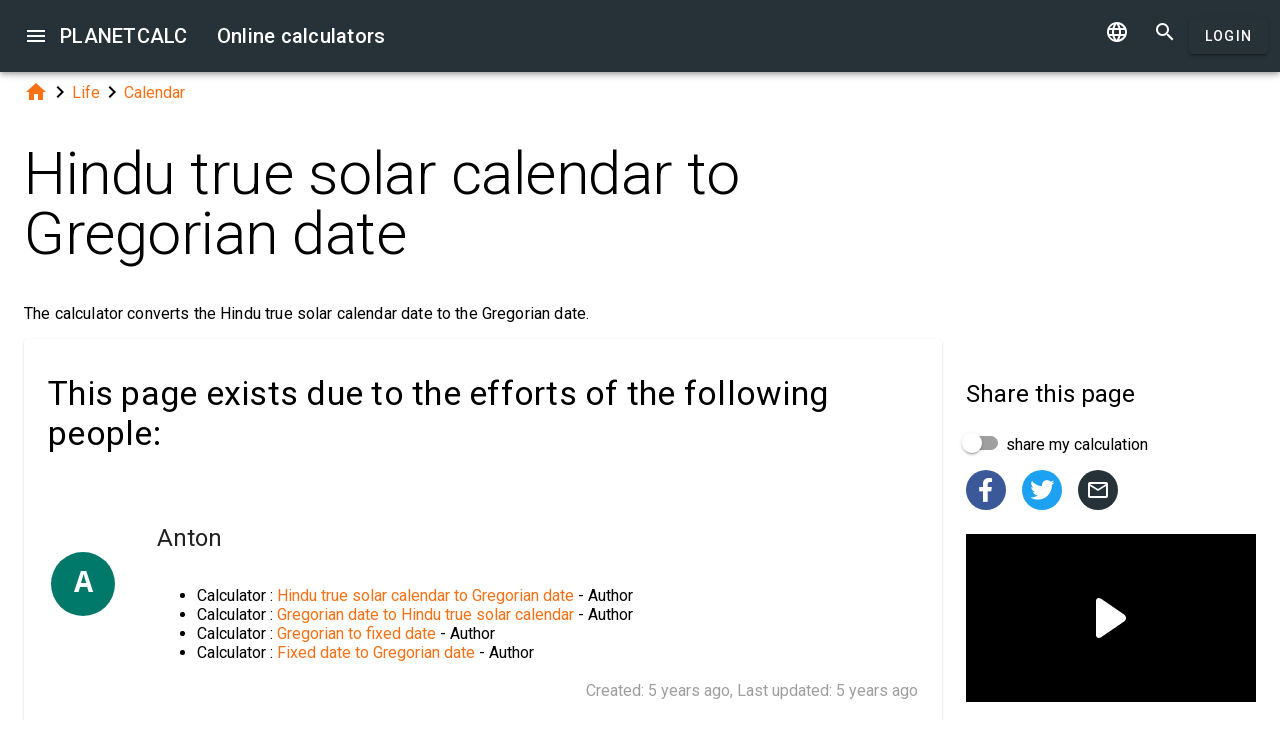

--- FILE ---
content_type: text/html; charset=UTF-8
request_url: https://planetcalc.com/9158/?thanks=1
body_size: 10413
content:
<!doctype html><html lang="en">
<head>

	<meta charset="utf-8">
	<meta name="viewport" content="width=device-width, initial-scale=1.0">
	<link rel="preload" href="/font/pc-icons.woff2?t=2f4187228ca956c693a7216e80d6ea51" as="font" type="font/woff2" crossorigin/>
	<link rel="preconnect" href="https://fonts.gstatic.com" crossorigin/>
	<link href="https://fonts.googleapis.com/css?family=Roboto:300,400,500" rel="stylesheet">
	<link rel="preconnect" href="https://ajax.googleapis.com" crossorigin/>
	<link rel="icon" href="/favicon.svg" type="image/svg+xml">
<link rel="stylesheet" href="/style/min/planetcalc_common_3769.css">
<script async src="https://cdn.fuseplatform.net/publift/tags/2/3228/fuse.js"></script>

<meta name="keywords" content="Calendar, Hindu, history, solar, true"/><meta name="description" content="Authors. The calculator converts the Hindu true solar calendar date to the Gregorian date."/><meta name="author" content="Anton : planetcalc member"/><meta name="generator" content="Planetcalc"/><link rel="canonical" href="https://planetcalc.com/9158/" /><style media="all">
body {  min-height:100% }
h1 { font-size: 3.75rem; line-height: 3.75rem; }
img.pc-math { vertical-align:middle;max-width: 100%; height: auto; }
.social-float {
	position: absolute;
	margin-left: auto;
	margin-right: auto;
	left: 0;
	right: 0;
	width: 350px;
    	height: 400px;
    	background: white;
	box-shadow: 0 0 10px rgba(0,0,0,0.5);
	z-index: 100;
}
td.comment_created {
    border-bottom: 0 !important;
    padding-bottom: 0 !important;
}
td.message {
	padding-top:0 !important;
}

#main_div { padding:0 }
.f_ {
	margin-top:0;
	line-height: normal;
}

	#request_status { width:900px; }
	.modal-body {  max-height: 800px;}
.sofia {
	margin:8px auto;
	text-align:center;
}
.right-ads { margin:16px 0; }
.v5 {
	background-color:#fafafa;
}
.card-authors { padding:0 1.5em 1.5em 1.5em; }

.author-date {
	padding:16px 0;
}
.author-date i {
	padding-right:8px;
}
.author-date a {
	padding-right:32px;
}
#comments {
	margin-top:32px;
}
#comments .t9 {
	margin-top:0;
}
.ads-inline {
    text-align: center;
}
.embed-form {
	margin-bottom:16px;
}

div.social a.oc { margin-right:16px }
div.social { margin: 16px 0; }
div.social h4 { margin-bottom:0 }
.share-url-text { margin:16px 0 }
.share-mode { margin-bottom: 16px; }
.share-url-text div { width:100% }
.similar-calc ul {  padding:0; }
.similar-calc ul li { padding:0 0 16px 16px; display: inline-block; }
#bottom-right-card { position: -webkit-sticky; position:sticky; top: 80px; }
#publift_hrec_1{min-height:250px}#publift_hrec_2{min-height:250px}#publift_mrec_1{min-height:250px}#publift_vrec_1{min-height:600px}#publift_footer{min-height:250px}
@media (min-width:480px){#publift_hrec_1{min-height:60px}}
@media (min-width:768px){#publift_hrec_1{min-height:90px}}</style>
<title>Online calculator: Hindu true solar calendar to Gregorian date</title>
</head>
<body id="ui_viewer" class="y1 viewer">
<div id="main_menu" class="nc w0 g1" tabindex="-1"><ul class="z0"  role="menu" aria-hidden="true"><li class="a1" role="menuitem" tabindex="0" onclick="document.location.href='\/all\/';"><span class="y0"><i class="material-icons">&#xe5c3;</i></span><span class="b1">All online calculators</span></li><li class="a1" role="menuitem" tabindex="-1"><span class="y0"><i class="material-icons">&#xe060;</i></span><span class="b1">Articles</span></li><li class="a1" role="menuitem" tabindex="-1" onclick="document.location.href='\/personal\/requests\/new\/';"><span class="y0"><i class="material-icons">&#xe90f;</i></span><span class="b1">Suggest a calculator</span></li><li class="a1" role="menuitem" tabindex="-1" onclick="document.location.href='\/personal\/source\/?id=9158';"><span class="y0"><i class="material-icons">&#xf1c4;</i></span><span class="b1">Calculator source code</span></li><li class="a1" role="menuitem" tabindex="-1" onclick="document.location.href='\/todo\/translationtask\/?id[]=9158\u0026from=en';"><span class="y0"><i class="material-icons">&#xe894;</i></span><span class="b1">Translation</span></li></ul></div><div class="m1 q7 kb"><div class="q1"><div class="r1 s1 mdc-toolbar__section--shrink-to-fit" ><a class="material-icons n1" id="btn_main_menu" href="#">&#xe5d2;</a><a href="/" class="u1 nb" title="Online calculators"><h2 class="u1">PLANETCALC <span class="cc kc">Online calculators</span></h2></a></div><div class="r1 t1" ><a id="btn_change_language_menu" class="material-icons cc n1" href="#">&#xe894;</a><a class="material-icons n1" href="/search/">&#xe8b6;</a><a href="/personal/" class="cc ob c2 g2" id="planetcalc_login">Login</a></div></div><div style="min-height:0;"><div id="change_language_menu" class="nc w0 g1" tabindex="1"><ul class="z0"  role="menu" aria-hidden="true"><li id="change_language_de" class="a1" role="menuitem" tabindex="0" onclick="document.location.href='https:\/\/de.planetcalc.com\/9158\/?language_select=de\u0026thanks=1';"><span class="y0"><i class="material-icons"> </i></span><span class="b1">Deutsch</span></li><li id="change_language_en" class="a1 f1" role="menuitem" tabindex="-1"><span class="y0"><i class="material-icons">&#xe5ca;</i></span><span class="b1">English</span></li><li id="change_language_es" class="a1" role="menuitem" tabindex="-1" onclick="document.location.href='https:\/\/es.planetcalc.com\/9158\/?language_select=es\u0026thanks=1';"><span class="y0"><i class="material-icons"> </i></span><span class="b1">Español</span></li><li id="change_language_pt" class="a1" role="menuitem" tabindex="-1" onclick="document.location.href='https:\/\/pt.planetcalc.com\/9158\/?language_select=pt\u0026thanks=1';"><span class="y0"><i class="material-icons"> </i></span><span class="b1">Português</span></li><li id="change_language_ru" class="a1" role="menuitem" tabindex="-1" onclick="document.location.href='https:\/\/planetcalc.ru\/9158\/?language_select=ru\u0026thanks=1';"><span class="y0"><i class="material-icons"> </i></span><span class="b1">Русский</span></li><li id="change_language_zh" class="a1" role="menuitem" tabindex="-1" onclick="document.location.href='https:\/\/zh.planetcalc.com\/9158\/?language_select=zh\u0026thanks=1';"><span class="y0"><i class="material-icons"> </i></span><span class="b1">中文</span></li><li id="change_language_fr" class="a1" role="menuitem" tabindex="-1" onclick="document.location.href='https:\/\/fr.planetcalc.com\/9158\/?language_select=fr\u0026thanks=1';"><span class="y0"><i class="material-icons"> </i></span><span class="b1">Français</span></li></ul></div></div></div><div id="main_div" class="jb">  
	<div class="v_"> 
	<div class="w_"> 
<div class="main-column x_ g0" id="left-block"><div class="qb"><a class="material-icons" href="/">&#xe88a;</a><i class="material-icons">&#xe5cc;</i><a href="/search/?tag=1458">Life</a><i class="material-icons">&#xe5cc;</i><a href="/search/?tag=526">Calendar</a></div><header><h1>Hindu true solar calendar to Gregorian date</h1><p class="f_">The calculator converts the Hindu true solar calendar date to the Gregorian date.</p><div><div class="t5 card-authors"><h3>This page exists due to the efforts of the following people:</h3><table><tr><td><div class="sb" style="background-color:#00796B"><a href="/personal/authorinfo/?uid=zusE.BM5IE01xjE7k941H5Zk0gs5IhfzTANsI5NtV6zNf-ilqUEiaA__"><span class="tb">A</span></a></div></td><td><a href="/personal/authorinfo/?uid=zusE.BM5IE01xjE7k941H5Zk0gs5IhfzTANsI5NtV6zNf-ilqUEiaA__"><h4 class="m">Anton</h4></a><ul><li>Calculator : <a href="/9158/">Hindu true solar calendar to Gregorian date</a> - Author</li><li>Calculator : <a href="/9148/">Gregorian date to Hindu true solar calendar</a> - Author</li><li>Calculator : <a href="/8436/">Gregorian to fixed date</a> - Author</li><li>Calculator : <a href="/8438/">Fixed date to Gregorian date</a> - Author</li></ul></td></tr></table><div class="v p9">Created: <span class="nav-created">2021-02-12 17:05:36</span>, Last updated: <span class="nav-created">2021-02-16 12:46:47</span></div></div></div></header><script>
document.addEventListener("DOMContentLoaded",function() {
	var f = new FormatterTimeSpan();
	$('.nav-created').text(function ( i,t ) { return f.Format(t);});
});
</script>
<h3>Articles that describe this calculator</h3><ul><li><a href="/9186/">Indian calendars</a></li></ul><div class="ads-inline"><div id="publift_hrec_1" data-fuse="22916193055"></div></div><div id="calculator9158"></div><div class="u5"><div class="w_ f8"  id="dialogv6411c575529fd"><div class="x_ j0"><div class="s8 t8"><a class="t_" target="_blank" href="https://planetcalc.com/9158/?license=1"><img src="/img/32x32i.png" alt="PLANETCALC, Hindu true solar calendar to Gregorian date" width="32" height="32"></a><h4 class="y9">Hindu true solar calendar to Gregorian date</h4></div></div><div class="x_ z_"><div class="j4 g8"><input class="l4" type="text" size="12" value="2"  name="year" id="dialogv6411c575529fd_year"/><label class="h3 i3" for="dialogv6411c575529fd_year">Year</label><div class="_3"></div></div><div class="n4"><div id="hlp_dialogv6411c575529fd_year" class="e4 c4"></div></div></div><div class="x_ a0"><div class="s3 _ h8"><i class="w3"></i><label class="h3 i3 h8" for="dialogv6411c575529fd_month">Month</label><select class="t3"  name="month" id="dialogv6411c575529fd_month"><option selected="selected"  value="1">1 Chaitra</option>
<option  value="2">2 Vaisakha</option>
<option  value="3">3 Jyeshtha</option>
<option  value="4">4 Ashadha</option>
<option  value="5">5 Shraavana</option>
<option  value="6">6 Bhadrapada</option>
<option  value="7">7 Ashvina</option>
<option  value="8">8 Kartka</option>
<option  value="9">9 Agahana</option>
<option  value="10">10 Pausha</option>
<option  value="11">11 Magha</option>
<option  value="12">12 Phalguna</option>
</select><div class="_3"></div></div><div class="n4"><div id="hlp_dialogv6411c575529fd_month" class="e4 c4"></div></div></div><div class="x_ z_"><div class="j4 g8"><input class="l4" type="text" size="12" value="27"  name="day" id="dialogv6411c575529fd_day"/><label class="h3 i3" for="dialogv6411c575529fd_day">Day</label><div class="_3"></div></div><div class="n4"><div id="hlp_dialogv6411c575529fd_day" class="e4 c4"></div></div></div><div class="x_ j0"><div class="r8"><button type="button" id="dialogv6411c575529fd_calculate" class="c2 g2 s_ pc-btn-calc"><span id="dialogv6411c575529fd_button_text">Calculate</span></button></div></div><div class="x_ j0"><div class="e8"><div id="dialogv6411c575529fd__progress_" role="progressbar" class="c8 m0 t0"><div class="p0"></div><div class="q0"></div><div class="n0 r0"><span class="o0"></span></div><div class="n0 s0"><span class="o0"></span></div></div></div></div><div class="x_ j0"><div></div><div class="n4 x"><div id="hlp_default_dialogv6411c575529fd" class="e4 c4"></div></div></div><div class="x_ a0"><div class="o8">Gregorian date</div><div class="pc-output-value p8" id="dialogv6411c575529fd_date">&nbsp;</div></div><div class="x_ j0"><div class="b2"><div class="pc-calc-footer"><div class="ba u8"></div></div></div></div></div><script>function Dialogv6411c575529fd() {var me = this;me.id = "dialogv6411c575529fd";me.GetElement = function () { return document.getElementById( me.id ); };me.GetEventHandlerName = function () { return "dialoghandlerv6411c575529fd"; };this.dialog_controls = [new DialogInput("year", this, new ValidatorNumber( true, false),new ElementAccessorNumber(),new ValidatorNumber( true, false)),new DialogInput("month", this, 0,new ElementAccessorSelect()),new DialogInput("day", this, new ValidatorNumber( false, false),new ElementAccessorNumber(),new ValidatorNumber( false, false)),new DialogInput("calculate", this, 0,new ElementAccessorOperation()),new DialogInput("_progress_", this, 0,new ElementAccessorDefault()),new DialogInput("", this, 0,new ElementAccessorDefault()),new DialogInput("date", this, 0,new ElementAccessorOutput())];me.dialog_controls._all ={};me.dialog_controls.forEach( function( e ) { if (me[e.id]===undefined) me[e.id] = e; me.dialog_controls._all[e.id] = e;} );this.addHandler = function ( handler ) {this.dialog_controls.forEach(function(c) { c.addHandler( handler);});};this.SetValues = function ( values ) {this.dialog_controls.forEach(function(c) {if ( values[c.id]!==undefined ) { c.SetValue( values[c.id] ); }});};this.Clear = function ( ) {this.dialog_controls.forEach(function( c) { c.ResetValue();});};this.SetDefaultValues = function () { this.Clear();};this.GetValues = function () {var ret = {}; this.dialog_controls.forEach(function( c) { ret[c.id] = c.GetValue();});return ret;};this.Validate = function ( ) {for(var i=0;i<me.dialog_controls.length;++i) if (!me.dialog_controls[i].Validate()) return false; return true;};this.layout = function ( ) {}};document.addEventListener("DOMContentLoaded", function(event) {var dlg = new Dialogv6411c575529fd();
var hd = new CalculatorHandler(new function () {
var me = this;
me.id = 9158;
me.global = 1;
var outputs = {};
me.sinks={change:[],done:[]};
me.startOnLoad = 1;
me.infinite = 0;
var inputs = {};
var renderers = {};
var recordsets = {};
var diagrams = {};
var handler, dialog, refreshTimer;var outer = this;me.adapter = null;me.timeout = 1500;
me.auto = 1;
me.init = function ( h, dlg ) { var o; handler=h;dialog =dlg;me.control = new CalcController(h,me.id);var n; var fn;n='day';if ( dlg[n] ) { inputs[n] = dlg[n]; }n='month';if ( dlg[n] ) { inputs[n] = dlg[n]; }n='year';if ( dlg[n] ) { inputs[n] = dlg[n]; }o = dlg.date;outputs[o.id] =o;o.formatter =new FormatterDateFlags( 1 );handler.onReady();};
me.stop = function() {};
me.start = function() {handler.onStart();
var inputValues = me.getInputValues();me.control.onCalculate( inputValues );};me.getInputs = function() {
		return inputs;
	};
	function objectValues( a, o ) {
		for(var n in o) {
			a.push( o[n] );
	}
	}
	me.getOutputs = function() {
		var ret = [];
		objectValues( ret, outputs );
		objectValues( ret, diagrams );
		objectValues( ret, renderers );
	return ret;
	};
	me.getInputValues = function() {
		var r = {};
		for( var n in inputs) {
			r[n] = inputs[n].GetValue();
		}
		return r;
	};
me.setResult = function( res, done ) {outputs.date.SetValue(res.date);if (done) { handler.onStop();if ( PCF.requestFormulaUpdate( false ) ) { var mjx = window.MathJax; mjx.Hub.Queue(["Typeset",mjx.Hub]);};}}},{calculate:"Calculate", stop:"Stop"});;
hd.initdialog(dlg);dlg.addHandler(hd);window.dialoghandlerv6411c575529fd = hd;});</script><div id="user_data_9158"><div class="tc" id="ud_note9158"><button class="c2 pc-btn-link ce"><i class="material-icons">&#xe14d;</i> Link</button> <button class="c2 pc-btn-new"><i class="material-icons">&#xe161;</i> Save</button>  <button type="button" class="c2 pc-btn-embed-wol"><i class="material-icons">&#xe87b;</i> Widget</button></div><script>document.addEventListener("DOMContentLoaded", function(event) { window.udh_9158=new PCUserDataHandler( { calcid:9158,id:"user_data_9158"});});</script></div></div><div class="ads-inline"><div id="publift_hrec_2" data-fuse="22916179273"></div></div><h3>Calculators used by this calculator</h3><ul><li><a href="/8438/">Fixed date to Gregorian date</a></li><li><a href="/9148/">Gregorian date to Hindu true solar calendar</a></li><li><a href="/8436/">Gregorian to fixed date</a></li></ul><div id="copied_msg" class="ke"><div class="me"><div class="ne">URL copied to clipboard</div></div></div><div class="social social-share ee"><div class="share-mode"><div class="t9 share-switch"><div class="x6"><div class="z6"></div><div class="b7"><div class="_7"><input class="a7" type="checkbox" id="share_data_md"/></div></div></div> <label for="share_data_md">&nbsp;share my calculation</label></div><div class="share_data_msg z"></div></div><div class="share-buttons"><a class="pc-social-share oc pc" target="_blank" href="https://www.facebook.com/sharer/sharer.php?u=https%3A%2F%2Fplanetcalc.com%2F9158%2F" rel="noopener nofollow" data-origin="pc"><span class="material-icons">&#xf301;</span></a><a class="pc-social-share oc qc" target="_blank" href="https://twitter.com/intent/tweet?text=Online%20calculator%3A%20Hindu%20true%20solar%20calendar%20to%20Gregorian%20date&url=https%3A%2F%2Fplanetcalc.com%2F9158%2F" rel="noopener nofollow" data-origin="qc"><span class="material-icons">&#xf303;</span></a><a class="pc-social-share oc r_" href="mailto:?subject=Online%20calculator%3A%20Hindu%20true%20solar%20calendar%20to%20Gregorian%20date&body=https%3A%2F%2Fplanetcalc.com%2F9158%2F" rel="noopener nofollow" data-origin="r_"><span class="material-icons">&#xe0e1;</span></a></div><div class="share-url-text x"><div class="j4"><input class="l4" type="text" value="" readonly/><div class="_3"></div></div><div class="n4"><div id="share_data_md_hlp" class="e4 c4">Everyone who receives the link will be able to view this calculation</div></div><button class="c2 mc" type="button" ><span class="f2 ">Copy</span></button>
<div style="clear:both"></div></div></div><div class="similar-calc"><h4>Similar calculators</h4><ul><li>&bull; <a href="/540/" title="The Muslim calendar. The Gregorian calendar conversion">The Muslim calendar. The Gregorian calendar conversion</a></li><li>&bull; <a href="/8535/" title="Roman calendar">Roman calendar</a></li><li>&bull; <a href="/7120/" title="Days between dates. The historical version.">Days between dates. The historical version.</a></li><li>&bull; <a href="/8548/" title="Hebrew calendar">Hebrew calendar</a></li><li>&bull; <a href="/7116/" title="Gregorian calendar. Julian calendar. The calendar eras.">Gregorian calendar. Julian calendar. The calendar eras.</a></li><li>&bull; <a href="/search/?section=526" class="vc">Calendar section ( 19 calculators )</a></li></ul></div><div class="b"><i class="material-icons">&#xe54e;</i>&nbsp;<a class="vc bc" href="/search/?tag=526" >Calendar</a> <a class="vc xb" href="/search/?tag=11660" >Hindu</a> <a class="vc yb" href="/search/?tag=856" >history</a> <a class="vc xb" href="/search/?tag=11674" >solar</a> <a class="vc xb" href="/search/?tag=11794" >true</a> </div><div class="b2"><span class="u8"><a href="https://planetcalc.com/9158/?license=1" target=_blank><i class="material-icons">&#xf304;</i><i class="material-icons">&#xf305;</i></a></span> PLANETCALC, Hindu true solar calendar to Gregorian date<div class="ba u8"></div></div><div class="p9 qb author-date v"><i class="material-icons">&#xe7ff;</i><a href="/9158/?thanks=1">Anton</a><i class="material-icons">&#xe8b5;</i><span class="nav-created">2021-02-16 12:46:47</span></div>		<script>
		function showAvInitials( i ) {
			i.style.display="none";
			var d = i.parentNode;
			var bg = d.getAttribute("data-bg");
			d.style.backgroundColor = bg;
			var e = d.getElementsByClassName("tb");
			if ( e.length ) {
				e[0].style.display="inline";
			}
		}
		function CommentAvatarFormatter( formatter ) {
			var colors = [ "#D32F2F", "#C2185B", "#7B1FA2", "#512DA8", "#303F9F", "#1976D2", "#0288D1", "#0097A7", "#00796B", "#388E3C", "#689F38", "#AFB42B", "#FBC02D", "#FFA000", "#F57C00", "#E64A19", "#5D4037", "#455A64"];
	this.Format = function ( colname, record ) {
		var ret = '<div class="' + "sb" + '"';
			var name = record.nickname;
			if ( !name ) name = 'Unknown'; else name = name.toString();
			var hash = 0;
			for(var i =0 ;i<name.length;++i) {
				hash+=name.charCodeAt(i);
			}
			var color = colors[ hash%colors.length];
			var namearr = name.split(' ');
			var abbr ='';
			for(var i=0;i<namearr.length && i<2 ;++i) {
				if ( namearr[i].length) {
					abbr+=namearr[i].substr(0,1);
				}
			}
		if ( record.photo ) {
			ret+='data-bg="' + color + '"><img src="' + record.photo + '" alt="' + (record.nickname && record.nickname.replace?record.nickname.replace('"',"'"):'') + '" onerror="showAvInitials(this);">';
		} else {
			ret+=' style="background-color:' + color + '">';
		}
		ret+='<span class="' + "tb" + '"' + (record.photo?' style="display:none;"':'') + '>' + abbr.toUpperCase()  + '</span>';
		ret+='</div>';
		return ret;
	}
}</script>
<div id="comments"><div class="w_ f8"  id="dialogv6976ec9d6f144"><div class="x_ j0"><div class="s8"><h4 class="y9">Comments</h4></div></div><div class="x_ _0"><div id="dialogv6976ec9d6f144_group_sofia"  class="placeholder"></div></div><div class="x_ g0"><div class="w_ f8"  id="dialogv6976ec9d6f144_group_comments"><div class="x_ j0"><div class="j4 m4 g8 "><textarea class="l4"  id="dialogv6976ec9d6f144_message" rows="5" cols="80"></textarea>
<div class="c3"><div class="e3"></div><div class="f3"><label class="h3" for="dialogv6976ec9d6f144_message">Your message</label></div><div class="g3"></div></div></div><div class="n4"><div id="hlp_dialogv6976ec9d6f144_message" class="e4 c4"></div></div></div><div class="x_ j0"><div class="t9"><div class="x6"><div class="z6"></div><div class="b7"><div class="_7"><input class="a7" type="checkbox" id="dialogv6976ec9d6f144_notify"/></div></div></div><label for="dialogv6976ec9d6f144_notify"> Subscribe to comments notifications</label></div><div class="n4"><div id="hlp_dialogv6976ec9d6f144_notify" class="e4 c4"></div></div></div></div></div><div class="x_ j0"><div class="e8"><div id="dialogv6976ec9d6f144_progress" role="progressbar" class="c8 m0 t0"><div class="p0"></div><div class="q0"></div><div class="n0 r0"><span class="o0"></span></div><div class="n0 s0"><span class="o0"></span></div></div></div></div><div class="r8 x_ j0"><button class="c2 g2" type="button" id="dialogv6976ec9d6f144_send"><span class="f2 ">Send</span></button>
</div><div class="x_ j0"><div id="dialogv6976ec9d6f144_comments"  class="placeholder"></div></div><input type="hidden" value="9598" id="dialogv6976ec9d6f144_messagebox"/></div><script>function Dialogv6976ec9d6f144() {var me = this;me.id = "dialogv6976ec9d6f144";me.GetElement = function () { return document.getElementById( me.id ); };me.GetEventHandlerName = function () { return "dialoghandlerv6976ec9d6f144"; };this.dialog_controls = [new DialogInput("group_sofia", this, 0,new ElementAccessorDefault()),new DialogInput("group_comments", this, 0,new ElementAccessorDefault()),new DialogInput("message", this, new ValidatorTextSize( 0,5000 ),new ElementAccessorText()),new DialogInput("notify", this, 0,new ElementAccessorCheckbox()),new DialogInput("messagebox", this, 0,new ElementAccessorHidden()),new DialogInput("progress", this, 0,new ElementAccessorDefault()),new DialogInput("send", this, 0,new ElementAccessorOperation()),new DialogInput("comments", this, 0,new ElementAccessorDefault())];me.dialog_controls._all ={};me.dialog_controls.forEach( function( e ) { if (me[e.id]===undefined) me[e.id] = e; me.dialog_controls._all[e.id] = e;} );this.addHandler = function ( handler ) {this.dialog_controls.forEach(function(c) { c.addHandler( handler);});};this.SetValues = function ( values ) {this.dialog_controls.forEach(function(c) {if ( values[c.id]!==undefined ) { c.SetValue( values[c.id] ); }});};this.Clear = function ( ) {this.dialog_controls.forEach(function( c) { c.ResetValue();});};this.SetDefaultValues = function () { this.Clear();};this.GetValues = function () {var ret = {}; this.dialog_controls.forEach(function( c) { ret[c.id] = c.GetValue();});return ret;};this.Validate = function ( ) {for(var i=0;i<me.dialog_controls.length;++i) if (!me.dialog_controls[i].Validate()) return false; return true;};this.layout = function ( ) {}};document.addEventListener("DOMContentLoaded", function(event) {var dlg = new Dialogv6976ec9d6f144();
var hd = function() {var dialogv6976ec9d6f144_comments_init_data="";var dialogv6976ec9d6f144_comments=new AjaxSetMessages(dialogv6976ec9d6f144_comments_init_data, "/service/comments/", "dialogv6976ec9d6f144_comments", "Loading...");dialogv6976ec9d6f144_comments.Renderer.AddColumn("posted","Created",new RecordFieldFormatter( new FormatterTimeSpan() ));dialogv6976ec9d6f144_comments.Renderer.AddColumn("avatar","",new CommentAvatarFormatter());dialogv6976ec9d6f144_comments.Renderer.AddColumn("created","",new RecordFieldFormatter( new FormatterPrefix("Registered: ", new FormatterDateOnly()) ));dialogv6976ec9d6f144_comments.Renderer.AddColumn("posts","",new RecordFieldFormatter( new FormatterPrefix("Posts: ", null) ));dialogv6976ec9d6f144_comments.Render();dialogv6976ec9d6f144_comments.qc.messagebox=9598;dialogv6976ec9d6f144_comments.qc.language="en";dialogv6976ec9d6f144_comments.qc.parent=0; var ch= new CommentFormHandler("https://planetcalc.com/9158/?loginrequirednow=1&language_select=en",false);ch.setTable(dialogv6976ec9d6f144_comments); return ch;}();;
hd.initdialog(dlg);dlg.addHandler(hd);});</script></div><div class="ads-inline"><div id="publift_footer" data-fuse="22916193061"></div></div></div><div class="x_ _0"><div id="top-right-card" class="right_fix"></div><div class="cc right-ads"><div id="publift_mrec_1" data-fuse="22916172285"></div></div><div id="bottom-right-card" ><div class="social social-share ce"><h4 class="share-title">Share <span class="share-subject">this page</span></h4><div class="share-mode"><div class="t9 share-switch"><div class="x6"><div class="z6"></div><div class="b7"><div class="_7"><input class="a7" type="checkbox" id="share_data"/></div></div></div> <label for="share_data">&nbsp;share my calculation</label></div><div class="share_data_msg z"></div></div><div class="share-buttons"><a class="pc-social-share oc pc" target="_blank" href="https://www.facebook.com/sharer/sharer.php?u=https%3A%2F%2Fplanetcalc.com%2F9158%2F" rel="noopener nofollow" data-origin="pc"><span class="material-icons">&#xf301;</span></a><a class="pc-social-share oc qc" target="_blank" href="https://twitter.com/intent/tweet?text=Online%20calculator%3A%20Hindu%20true%20solar%20calendar%20to%20Gregorian%20date&url=https%3A%2F%2Fplanetcalc.com%2F9158%2F" rel="noopener nofollow" data-origin="qc"><span class="material-icons">&#xf303;</span></a><a class="pc-social-share oc r_" href="mailto:?subject=Online%20calculator%3A%20Hindu%20true%20solar%20calendar%20to%20Gregorian%20date&body=https%3A%2F%2Fplanetcalc.com%2F9158%2F" rel="noopener nofollow" data-origin="r_"><span class="material-icons">&#xe0e1;</span></a></div><div class="share-url-text x"><div class="j4"><input class="l4" type="text" value="" readonly/><div class="_3"></div></div><div class="n4"><div id="share_data_hlp" class="e4 c4">Everyone who receives the link will be able to view this calculation</div></div><button class="c2 mc" type="button" ><span class="f2 ">Copy</span></button>
<div style="clear:both"></div></div></div><div class="ads-sticker right-ads"><div id="publift_vrec_1" data-fuse="22916193058"></div></div></div></div></div></div><script>
var shiftMax = 0;
document.addEventListener('DOMContentLoaded', function(){ 
	showStoreRef();
	
var sharer = new PSS.Sharer("my calculation",'Calculation data size is %1. To share your calculation please <a class="save_data_link" href="#">save the calculation data</a> to our server storage.');});


function getMobileOperatingSystem() {
	var userAgent = navigator.userAgent || navigator.vendor || window.opera;
	if (/android/i.test(userAgent)) {
		return "Android";
    }
    if (/iPad|iPhone|iPod/.test(userAgent) && !window.MSStream) {
        return "iOS";
    }
    return "unknown";
}
function showStoreRef() {
	if ( $(".wb").length && !$(".wb").is(":visible") ) {
	switch( getMobileOperatingSystem()) {
	case 'Android':{
		$(".pc-storeref-android").removeClass("cc");
	} break;
	case 'iOS':{
		$(".pc-storeref-ios").removeClass("cc");
	} break;
	}	
}
function forEachCalc( func ) {
	if ( window.CurrentPageCalculators ) {
		for( var i =0;i<window.CurrentPageCalculators.length;++i ) {
			func( window.CurrentPageCalculators[i] );
		}
	}
}

forEachCalc( function ( calc ) {
	calc.loadFromUrl();
});

}
</script>
</div><!-- container-->
	<div class="horizontal_divider"></div>
	<footer class="t7">
	<ol >
		<li><h4>About</h4></li>
		<li><a href="/about/">The project</a></li>
		<li><a class="inline" href="//twitter.com/planetcalc" rel="nofollow" ><i class="material-icons">&#xf303;</i></a>
				</li>
	</ol>

	<ol >
		<li><h4>Terms</h4></li>
		<li><a href="/terms/">Terms of usage</a></li>  
		<li><a href="/privacy/">Privacy Policy</a></li>
	</ol>
	<ol >
		<li><h4>Calculators</h4></li>
		<li><a href="/all/">All online calculators</a></li>
	</ol>
	<ol >
		<li><h4>Community</h4></li>
		<li><a href="/comments/">All discussions</a></li>
		<li><a href="/allrequests/">All requests</a></li>
		<li><a href="/sofia/">Sofia's gallery</a></li>
		<li><a href="/dev/">For developers</a></li>
	</ol>
	<ol >
		<li><h4>Language</h4></li>
<li><a href="#" onclick="document.location.href='https:\/\/de.planetcalc.com\/9158\/?language_select=de\u0026thanks=1'" title="Deutsch">Deutsch</a></li><li><a href="#" onclick="document.location.href='https:\/\/planetcalc.com\/9158\/?language_select=en\u0026thanks=1'" title="English">English</a></li><li><a href="#" onclick="document.location.href='https:\/\/es.planetcalc.com\/9158\/?language_select=es\u0026thanks=1'" title="Español">Español</a></li><li><a href="#" onclick="document.location.href='https:\/\/pt.planetcalc.com\/9158\/?language_select=pt\u0026thanks=1'" title="Português">Português</a></li><li><a href="#" onclick="document.location.href='https:\/\/planetcalc.ru\/9158\/?language_select=ru\u0026thanks=1'" title="Русский">Русский</a></li><li><a href="#" onclick="document.location.href='https:\/\/zh.planetcalc.com\/9158\/?language_select=zh\u0026thanks=1'" title="中文">中文</a></li><li><a href="#" onclick="document.location.href='https:\/\/fr.planetcalc.com\/9158\/?language_select=fr\u0026thanks=1'" title="Français">Français</a></li>	</ol>
	<ol >
		<li><h4>Personal section</h4></li>
		<li><a href="/personal/">
Login</a>
</li>
	</ol>
	<div class="pb">Copyright &copy; PlanetCalc Version:
	3.1.3796.0	</div>
</footer>
<script>if ( PCL===undefined ) {var PCL = {};}
	PCL.language_id='en';
PCL.minutes_ago_one="%1 minute ago";PCL.minutes_ago_other="%1 minutes ago";PCL.hours_ago_one="%1 hour ago";PCL.hours_ago_other="%1 hours ago";PCL.days_ago_one="%1 day ago";PCL.days_ago_other="%1 days ago";PCL.months_ago_one="%1 month ago";PCL.months_ago_other="%1 months ago";PCL.years_ago_one="%1 year ago";PCL.years_ago_other="%1 years ago";PCL.all="All";PCL.x_of_y="%1 of %2";PCL.items_per_page="Items per page";PCL.next_page="Next page";PCL.prev_page="Previous page";PCL.err_data_too_long="Calculation data size is %1. Your calculation data is too large. We allow %2 only.";PCL.userdata="The caclulation has been saved %2 by <a href=\"/personal/authorinfo/?id=%3\" rel=\"nofollow\">%1</a>";	PCL.century="century";PCL.b_c="B.C.";PCL.ordinal_one="%1st";PCL.ordinal_two="%1nd";PCL.ordinal_few="%1rd";PCL.ordinal_other="%1th";	PCL.yes="yes";PCL.no="no";	PCL.date_format="%2/%3/%1%4";PCL.date_time_format="%2/%3/%1%4 %6:%7:%8";PCL.pm="PM";PCL.am="AM";	PCL.err_must_be_at_least_x_chars_long="Must be at least %1 characters long.";PCL.err_must_be_less_or_equal_x_chars="Must be fewer than %1 characters long.";	PCL.err_invalid_number="Number expected.";PCL.err_invalid_positive_number="Positive number expected.";PCL.err_invalid_integer_number="Integer expected.";PCL.err_invalid_integer_positive_number="Positive integer expected.";PCL.err_complex_not_allowed="Complex number is not allowed.";PCL.err_fraction_not_allowed="Fraction is not allowed.";		PCL.pluralCodes = ['zero','one','two','few','many'];
	PCL.ordinalIR = function( n ) {
		var i = n, w=0,f=0,t=0,v=0;
		if ((n%10)==1 && (n%100)!=11) return PCL.pluralCodes[1];if ((n%10)==2 && (n%100)!=12) return PCL.pluralCodes[2];if ((n%10)==3 && (n%100)!=13) return PCL.pluralCodes[3];return "other";	}
	PCL.cardinalIR = function( n ) {
		var i = n, w=0,f=0,t=0,v=0;
		if (v==0 && i==1) return PCL.pluralCodes[1];return "other";	}
	PCL.getOrdinal = function(n){
		return PCL['ordinal_' + PCL.ordinalIR( n )];
	}
</script>
<script src="https://ajax.googleapis.com/ajax/libs/jquery/3.6.0/jquery.min.js" crossorigin="anonymous"></script><script src="/lib/min/3768/pla_0_3768.js"></script><script id="Lib220406">"use strict";self.Planetcalc=new function(){var q=this;this.Lib8436=new function(){function a(t,n){t%=n;return t=t<0?n+t:t}function u(t){var n=a(t,400);return 0===a(t,4)&&100!=n&&200!=n&&300!=n}function f(t){var n=t.getFullYear(),r=t.getMonth()+1,e=n-1;return 365*e+Math.floor(e/4)-Math.floor(e/100)+Math.floor(e/400)+Math.floor((367*r-362)/12)-(r<3?0:u(n)?1:2)+t.getDate()}function l(t,n,r){var e=new Date(t,n-1,r);return e.setFullYear(t),e.setMonth(n-1),e.setDate(r),e}function c(t){return f(l(t,1,1))}this.is_leap=u,this.gregorian_to_fixed=f,this.fixed_to_gregorian=function(t){var n,r,e=(n=a(o=(i=t)-1,146097),r=(o-n)/146097,e=a(n,36524),i=(n-e)/36524,o=a(e,1461),n=(e-o)/1461,e=Math.floor(o/365),n=400*r+100*i+4*n+e,{y:4==i||4==e?n:n+1,d:4!=e&&4!=i?a(o,365)+1:366}),i=t-c(e.y),o=t<f(l(e.y,3,1))?0:u(e.y)?1:2,o=Math.floor((12*(i+o)+373)/373),t=1+t-f(l(e.y,o,1));return l(e.y,o,t)}},this.Lib9148=new function(){var e=279457/108e4+365,n=27.321674162683866,a=29.53058794607172,i=373.0302535136426,r=27.554597974680476,o=q.Lib8436.gregorian_to_fixed(new Date(-3101,0,23)),u={latitude:23.15,longitude:6/3600+46/60+75},f=u,l=o-195588e4*e,c=.25,s=.75,h=3.75,d=[1670/1800,1795/1800,1.075,1.075,1795/1800,1670/1800];function _(t){return Math.floor(m(t)/30)+1}function v(t){return t<0?-t:t}function g(t,n){var r=1;return t<0&&(r=-1,t=-t),t-=Math.floor(t/n)*n,t=-1==r?n-t:t}function m(t){return M(t,e,14/360,i,1/42)}function M(t,n,r,e,i){n=y(t,n),e=b(y(t,e));return g(n-w(e*(r-v(e)*i*r)),360)}function y(t,n){return 360*g(t/n-l/n,1)}function b(t){var n=t/h,t=g(n,1);return t*p(Math.ceil(n))+(1-t)*p(Math.floor(n))}var C=[0,225,449,671,890,1105,1315,1520,1719,1910,2093,2267,2431,2585,2728,2859,2978,3084,3177,3256,3321,3372,3409,3431,3438];function w(t){if(t<0)return-w(-t);for(var n=0,r=3438*t;C[n]<r;)n++;var e=p(n-1);return((t-e)/(p(n)-e)+n-1)*h}function p(t){var n=t%24,t=(t-n)/24;return(1<t?-1:1)*C[n=t%2?24-n:n]/3438}function x(t){return t+c+(u.longitude-f.longitude)/360-L(t)+.002770193582919304*(N(t,f)+V(t)/4)}function L(t){var n=b(y(t,i)),n=57.3*n*(14/360-v(n)/1080);return S(t)/360*n/360*e}function S(t){var n=360/e,r=y(t,i),t=14/360-v(b(r))/1080,r=Math.floor(r/h);return n*(1+-15.28*(p(r+1)-p(r))*t)}function V(t){return S(t)*function(t){t=Math.floor(D(t)/30);return d[t%6]}(t)}function D(t){var n=27-v(54-g(27+600/1577917828*108*(t-o),108));return g(m(t)-n,360)}function N(t,n){var r=1397/3438*b(D(t)),t=n.latitude,n=b(w(r)+90);return w(-(r*(b(t)/b(t+90)))/n)}function j(t){return M(t,n,32/360,r,1/96)}function z(t){return g(j(t)-m(t),360)}function F(t){return t+s+(u.longitude-f.longitude)/360-L(t)+.002770193582919304*(.75*V(t)-N(t,f))}function Y(t){var n=Math.floor(t),r=t-n,e=Math.floor(4*r),t=0===e?F(n-1):(3===e?F:x)(n);return t+2*((0===e?x(n):3===e?x(n+1):F(n))-t)*(r-(3==e?s:0===e?-c:c))}this.new_month_method=function(t){switch(t){case"orissa":return x;case"tamil":return F;case"malayali":return function(t){return Y(t+13/24+12/1440)};case"madras":return function(t){return Y(t+1)}}},this.sunset=F,this.sundial_time=Y,this.sidereal_year=e,this.sidereal_month=n,this.synodic_month=a,this.anomalistic_year=i,this.solar_era=3179,this.epoch=o,this.ujjain=u,this.locale=f,this.creation=l,this.tropical_longitude=D,this.zodiac=_,this.calendar_year=function(t){return Math.round((t-o)/e-m(t)/360)},this.solar_longitude=m,this.true_position=M,this.mean_position=y,this.sunrise=x,this.equation_of_time=L,this.daily_motion=S,this.lunar_era=3044,this.lunar_day_from_moment=function(t){return Math.floor(z(t)/12)+1},this.new_moon_before=function(t){for(var n,r=1/Math.pow(2,1e3),e=(t=t-z(t)/360*a)-1,i=1+t,o=0;r<i-e&&_(e)!=_(i)&&(z(n=(e+i)/2)<180?i=n:e=n,n!=o);)o=n;return(e+i)/2},this.lunar_longitude=j,this.lunar_phase=z,this.sine=b},this.Calc9158=function(t,n,r,e){for(var i=q.Lib9148,o=Math.floor(i.sidereal_year*(i.solar_era+(Number(n)-1)/12+r))+i.epoch-3;i.zodiac(i.sunrise(o+1))!=n;)o++;e.SetValue(q.Calculate8438({fixed:o+t-1}).date)},this.Calc8438=function(t,n){n.SetValue(q.Lib8436.fixed_to_gregorian(t))},this.Calc8436=function(t,n){n.SetValue(q.Lib8436.gregorian_to_fixed(t))},this.Calculate9158=function(t){var n={};return q.Calc9158(Number(t.day),t.month,Number(t.year),{SetValue:function(t){n.date=t}}),n},this.Calculate8438=function(t){var n={};return q.Calc8438(Number(t.fixed),{SetValue:function(t){n.date=t}}),n},this.Calculate8436=function(t){var n={};return q.Calc8436(t.date,{SetValue:function(t){n.fixed=t}}),n}};</script><script>
PLANETCALC.init();
</script>
</body>
</html>


--- FILE ---
content_type: text/html; charset=utf-8
request_url: https://www.google.com/recaptcha/api2/aframe
body_size: 267
content:
<!DOCTYPE HTML><html><head><meta http-equiv="content-type" content="text/html; charset=UTF-8"></head><body><script nonce="4X_nU4PZ7twG6b_J1TmsgQ">/** Anti-fraud and anti-abuse applications only. See google.com/recaptcha */ try{var clients={'sodar':'https://pagead2.googlesyndication.com/pagead/sodar?'};window.addEventListener("message",function(a){try{if(a.source===window.parent){var b=JSON.parse(a.data);var c=clients[b['id']];if(c){var d=document.createElement('img');d.src=c+b['params']+'&rc='+(localStorage.getItem("rc::a")?sessionStorage.getItem("rc::b"):"");window.document.body.appendChild(d);sessionStorage.setItem("rc::e",parseInt(sessionStorage.getItem("rc::e")||0)+1);localStorage.setItem("rc::h",'1769401505455');}}}catch(b){}});window.parent.postMessage("_grecaptcha_ready", "*");}catch(b){}</script></body></html>